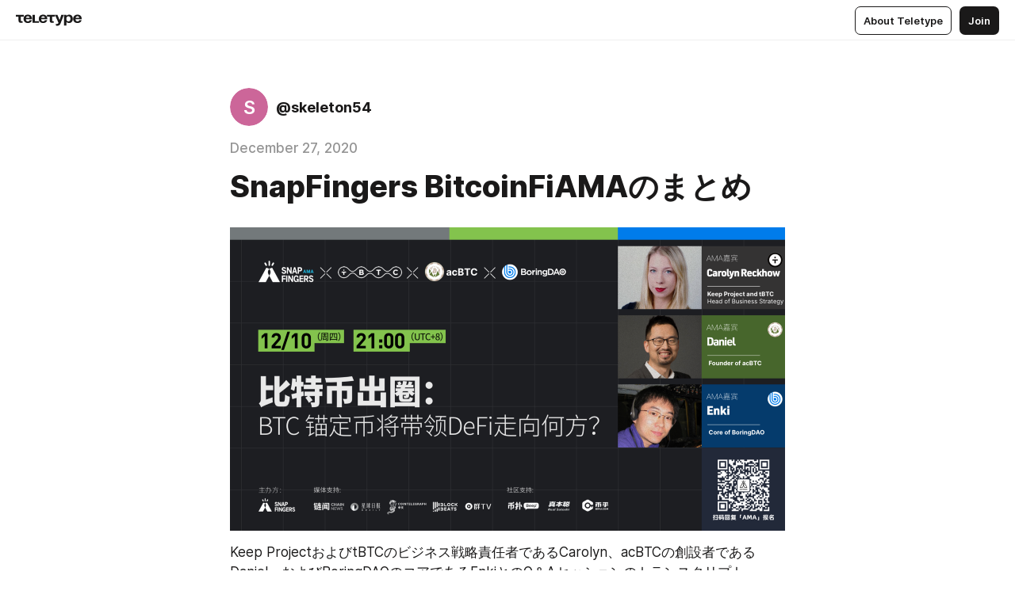

--- FILE ---
content_type: text/html
request_url: https://teletype.in/@skeleton54/pUidwXfLD
body_size: 18602
content:
<!DOCTYPE html>
<html  lang="en" data-theme="auto" data-head-attrs="lang,data-theme">

<head>
  
  <title>SnapFingers BitcoinFiAMAのまとめ — Teletype</title><meta http-equiv="content-type" content="text/html; charset=UTF-8"><meta name="viewport" content="width=device-width, initial-scale=1, user-scalable=no"><meta name="apple-mobile-web-app-capable" content="yes"><meta name="apple-mobile-web-app-status-bar-style" content="default"><meta name="theme-color" content="#FFFFFF"><meta property="og:url" content="https://teletype.in/@skeleton54/pUidwXfLD"><meta property="og:site_name" content="Teletype"><meta property="tg:site_verification" content="g7j8/rPFXfhyrq5q0QQV7EsYWv4="><meta property="fb:app_id" content="560168947526654"><meta property="fb:pages" content="124472808071141"><meta property="twitter:card" content="summary_large_image"><link rel="canonical" href="https://teletype.in/@skeleton54/pUidwXfLD"><link rel="alternate" href="https://teletype.in/@skeleton54/pUidwXfLD" hreflang="x-default"><link rel="icon" type="image/x-icon" href="/favicon.ico"><link rel="icon" type="image/svg+xml" href="https://teletype.in/static/favicon.f39059fb.svg"><link rel="apple-touch-icon" href="https://teletype.in/static/apple-touch-icon.39e27d32.png"><link rel="search" type="application/opensearchdescription+xml" title="Teletype" href="https://teletype.in/opensearch.xml"><script src="https://yandex.ru/ads/system/context.js" async></script><script type="application/javascript">window.yaContextCb = window.yaContextCb || []</script><meta name="format-detection" content="telephone=no"><meta property="og:type" content="article"><meta name="author" content="@skeleton54"><meta name="description" content="Keep ProjectおよびtBTCのビジネス戦略責任者であるCarolyn、acBTCの創設者であるDaniel、およびBoringDAOのコアであるEnkiとのQ＆Aセッションのトランスクリプト。..."><meta property="author" content="@skeleton54"><meta property="og:updated_time" content="2020-12-27T16:49:45.197Z"><meta property="og:title" content="SnapFingers BitcoinFiAMAのまとめ"><meta property="twitter:title" content="SnapFingers BitcoinFiAMAのまとめ"><meta property="og:description" content="Keep ProjectおよびtBTCのビジネス戦略責任者であるCarolyn、acBTCの創設者であるDaniel、およびBoringDAOのコアであるEnkiとのQ＆Aセッションのトランスクリプト。..."><meta property="twitter:description" content="Keep ProjectおよびtBTCのビジネス戦略責任者であるCarolyn、acBTCの創設者であるDaniel、およびBoringDAOのコアであるEnkiとのQ＆Aセッションのトランスクリプト。..."><meta property="og:image" content="https://teletype.in/files/f8/09/f809db16-b1e6-4e73-bee6-5ec47ea5d785.png"><meta property="twitter:image" content="https://teletype.in/files/f8/09/f809db16-b1e6-4e73-bee6-5ec47ea5d785.png"><meta property="og:image:type" content="image/png"><meta property="og:image:width" content="1200"><meta property="og:image:height" content="630"><meta property="article:author" content="@skeleton54"><meta property="article:author_url" content="https://teletype.in/@skeleton54"><meta property="article:published_time" content="2020-12-27T16:33:11.220Z"><meta property="article:modified_time" content="2020-12-27T16:49:45.197Z"><meta name="head:count" content="38"><script>window.__INITIAL_STATE__={"config":{"version":"4.41.13","app_version":"4.41.13-4102","build_number":4102,"app":{"name":"teletype","title":"Teletype","url":{"assets":"https:\u002F\u002Fteletype.in","media":"https:\u002F\u002Fteletype.in\u002Ffiles","site":"https:\u002F\u002Fteletype.in","api":"https:\u002F\u002Fteletype.in\u002Fapi","updater":"wss:\u002F\u002Fteletype.in\u002Fupdater","media_api":"https:\u002F\u002Fteletype.in\u002Fmedia"},"links":{"tos":"https:\u002F\u002Fjournal.teletype.in\u002Flegal","journal":"https:\u002F\u002Fjournal.teletype.in\u002F","privacy":"https:\u002F\u002Fjournal.teletype.in\u002Flegal-privacy","domains":"https:\u002F\u002Fjournal.teletype.in\u002Fdomains","features":"https:\u002F\u002Fjournal.teletype.in\u002Ffeatures","updates":"https:\u002F\u002Fjournal.teletype.in\u002F+updates","email":"mailbox@teletype.in","cloudtips":{"tos":"https:\u002F\u002Fstatic.cloudpayments.ru\u002Fdocs\u002FCloudTips\u002Fcloudtips_oferta_teletype.pdf","agreement":"https:\u002F\u002Fstatic.cloudpayments.ru\u002Fdocs\u002FCloudTips\u002Fcloudtips_agreement_teletype.pdf","policy":"https:\u002F\u002Fstatic.cloudpayments.ru\u002Fdocs\u002Fpolicy-cloudpayments.pdf"}},"service":{"metrika":"42100904","ga":"G-74SRE9LWC4","facebook_id":560168947526654,"facebook_pages":"124472808071141","facebook_redirect":"https:\u002F\u002Fteletype.in\u002F.fb-callback","google_id":"589698636327-74fehjo4inhlnkc237ulk51petqlem42.apps.googleusercontent.com","google_redirect":"https:\u002F\u002Fteletype.in\u002F.google-callback","vk_id":51923672,"vk_redirect":"https:\u002F\u002Fteletype.in\u002F.vk-callback","yandex_pay_id":"aca5092b-9bd5-4dd1-875e-0e0be05aff00","yandex_pay_env":"Production","yandex_pay_gw":"cloudpayments","yandex_pay_gw_id":null,"tg_iv":"g7j8\u002FrPFXfhyrq5q0QQV7EsYWv4=","tg_login":"TeletypeAppBot","tg_link":"https:\u002F\u002Ft.me\u002FTeletypeAppBot","twitch_id":"lxc0c8o0u0l42bo1smeno623bnlxhs","twitch_redirect":"https:\u002F\u002Fteletype.in\u002F.twitch-callback","apple_id":"in.teletype.web","apple_redirect":"https:\u002F\u002Fteletype.in\u002F.siwa","recaptcha":"6Lf-zgAVAAAAAJIxQX0tdkzpFySG2e607DdgqRF-","recaptcha_v2":"6Lfm6TEfAAAAAK_crKCAL3BUBLmdZnrsvOeTHMNj","yandes_pay_gw_id":""},"pushes":{"app_id":"9185fd40-8599-4ea3-a2e7-f4e88560970e","auto_register":false,"notify_button":false,"iframe_path":"pushes","subscribe_path":"pushes\u002Fsubscribe"},"domains":{"protocol":"http:","port":null},"articles_on_page":10,"max_users_topics":10,"max_menu_items":10,"max_user_blogs":5,"autosave_timeout":15000,"views_scrolls":null,"articles_reactions":{"default":["👍","👎"],"max_uniq":10},"comments":{"can_edit_period":300000,"autoupdate_period":15000,"max_depth":3,"compact_from":2,"thread_collapse":25,"whitelist":{"formats":["bold","italic","strike","code","link","code"],"items":["p","blockquote","pre","image","youtube","vimeo","rutube","vkvideo"]}},"media":{"accept":[{"ext":".jpg","type":"jpg","types":["image\u002Fjpeg"]},{"ext":".png","type":"png","types":["image\u002Fpng"]},{"ext":".gif","type":"gif","types":["image\u002Fgif"]}],"max_size":5242880,"max_userpic_size":1048576},"langs":{"aliases":{"ru":["ru","be","uk","ky","ab","mo","et","lv"],"en":["en"]},"default":"en"}},"data":{"ttl":{"account":60000,"blog_articles":600000,"app_settings":600000,"showcase":60000,"article":60000,"blog":5000,"search":5000,"unsplash":60000,"comments":15000,"notifications":60000,"emoji":10000000}}},"domain":null,"timezone":0,"lid":"61a7a333-b2e3-539d-b425-d6398a51eda4","url":"https:\u002F\u002Fteletype.in\u002F@skeleton54\u002FpUidwXfLD","account":{"_loading":false,"id":null,"blog_id":null,"blogs":null,"uri":null,"name":null,"userpic":null,"lang":null,"darkmode":null,"can_create_blog":null,"tfa_enabled":null,"popup_open":false,"wallet":{"loaded":false,"enabled":false,"available":false,"card":null,"balance":null,"receiver":null,"donations":{"params":{"from_date":null,"to_date":null,"blog_id":null},"total":0,"amount":0,"list":[]},"transactions":{"params":{"from_date":null,"to_date":null},"total":0,"amount":0,"list":[]},"payouts":{"params":{"from_date":null,"to_date":null},"total":0,"amount":0,"list":[]},"payout":{"open":false}}},"langs":{"lang":"en"},"app_settings":{"data":{"ad":{"params":{"article-under-text":{"id":"R-A-2565196-12","el":true,"disabled":true,"disableAdult":true,"exclude":[4102528]},"feed-article-under-text":{"id":"R-A-2565196-3","el":true},"article-floor":{"disabled":true,"type":"floorAd","platform":"touch","timeout":5000,"exclude":[4102528]},"blog-floor":{"disabled":true,"type":"floorAd","platform":"touch","timeout":5000,"exclude":[4102528]},"main-floor":{"disabled":true,"type":"floorAd","platform":"touch","timeout":10000},"blog-list":{"id":"R-A-2565196-13","el":true,"every":6,"start":1,"disableAdult":true,"exclude":[4102528]},"main-list":{"id":"R-A-2565196-14","el":true,"every":4},"main-trending-list":{"id":"R-A-2565196-14","disabled":true,"el":true,"every":4,"start":4},"main-following-list":{"id":"R-A-2565196-15","disabled":true,"el":true,"every":4,"start":4},"main-feed":{"id":"R-A-2565196-16","disabled":false,"type":"feed","el":true,"start":4,"every":0,"feedCardCount":4,"mobile":{"feedCardCount":4}},"article-feed":{"id":"R-A-2565196-17","disabled":false,"type":"feed","el":true,"feedCardCount":4,"disableAdult":true,"exclude":[4102528]},"article-above-text":{"id":"R-A-2565196-18","disabled":false,"el":true,"disableAdult":true,"exclude":[4102528]}},"exclude":[4102528]},"updater":{"enabled":true},"example_blogs":[65,71297,111029],"giphy":["https:\u002F\u002Fmedia4.giphy.com\u002Fmedia\u002Fv1.Y2lkPTU2YzQ5Mjdld2hxbXoybWQ0a2M3ZzltZmNyaHBqbjgzNnh3cWUxc3FzbXdmYnQweSZlcD12MV9naWZzX2dpZklkJmN0PWc\u002F14SAx6S02Io1ThOlOY\u002Fgiphy.gif","https:\u002F\u002Fmedia1.giphy.com\u002Fmedia\u002Fv1.Y2lkPTU2YzQ5MjdlZnhsNXJnbmF3NWV6OTN5ZXgzdTBhNHZxdDJmYWgxZHhxcnZodmphcSZlcD12MV9naWZzX2dpZklkJmN0PWc\u002FLdOyjZ7io5Msw\u002Fgiphy.gif","https:\u002F\u002Fmedia1.giphy.com\u002Fmedia\u002Fv1.Y2lkPTU2YzQ5MjdlbjF5dTN3NTM0MTdya2x6MHU0dnNza3NudGVxbWR5dGN0Ynl5OWV3YSZlcD12MV9naWZzX2dpZklkJmN0PWc\u002FlptjRBxFKCJmFoibP3\u002Fgiphy-downsized.gif","https:\u002F\u002Fmedia1.giphy.com\u002Fmedia\u002Fv1.Y2lkPTU2YzQ5MjdlenlnaGFiejF6OGpsbXNxMDh6ZzFvZzBnOHQwemtnNzBqN2lwZ2VnbyZlcD12MV9naWZzX2dpZklkJmN0PWc\u002FLCdPNT81vlv3y\u002Fgiphy-downsized.gif","https:\u002F\u002Fmedia4.giphy.com\u002Fmedia\u002Fv1.Y2lkPTU2YzQ5MjdlajJxOGZwbHJ3bHNobzgwMWNzbDA4dnNzMXZvdnd3dnk2NWx2aWtucyZlcD12MV9naWZzX2dpZklkJmN0PWc\u002FbPdI2MXEbnDUs\u002Fgiphy.gif","https:\u002F\u002Fmedia4.giphy.com\u002Fmedia\u002Fv1.Y2lkPTU2YzQ5MjdlYnp2azkzY214aHAxY211cHVhM2pqdTBkYWx6NGFpb2FvdzlqN3BkbiZlcD12MV9naWZzX2dpZklkJmN0PWc\u002FEXmE33UEtfuQo\u002Fgiphy.gif","https:\u002F\u002Fmedia4.giphy.com\u002Fmedia\u002Fv1.Y2lkPTU2YzQ5MjdlZ3ZyODd2d2s1NHlhZjR4NGIzNW45ZHBicWdrNDhxZGpwc2ZqcHlvYiZlcD12MV9naWZzX2dpZklkJmN0PWc\u002FJLELwGi2ksYTu\u002Fgiphy.gif","https:\u002F\u002Fmedia3.giphy.com\u002Fmedia\u002Fv1.Y2lkPTU2YzQ5Mjdla3plYzZ2bDR5em9xYzh2YzNyMmwwODJzNG1veGxtZGtnN3I0eTQzciZlcD12MV9naWZzX2dpZklkJmN0PWc\u002F56t3lKn4Xym0DQ2Zn7\u002Fgiphy-downsized.gif","https:\u002F\u002Fmedia3.giphy.com\u002Fmedia\u002Fv1.Y2lkPTU2YzQ5MjdlMHJzZ3d1Z3FmbjdpbGxtMXBxZ3gxM3MzaHVjaGJlcWw3cnFueXN2eCZlcD12MV9naWZzX2dpZklkJmN0PWc\u002F3Jhdg8Qro5kMo\u002Fgiphy.gif","https:\u002F\u002Fmedia1.giphy.com\u002Fmedia\u002Fv1.Y2lkPTU2YzQ5Mjdld2ptc3Y2Zng0OXViZ2c4YWVxbmprYWE3NzhzYm5pdGc2cXBnMThzYyZlcD12MV9naWZzX2dpZklkJmN0PWc\u002F3osxYamKD88c6pXdfO\u002Fgiphy.gif","https:\u002F\u002Fmedia0.giphy.com\u002Fmedia\u002Fv1.Y2lkPTU2YzQ5MjdlcXEzcGx4dHZ3Y2c1cjVkNTR6NmYxdnR1aDZ5b3p3ZWhvY2U5bXcydyZlcD12MV9naWZzX2dpZklkJmN0PWc\u002FMOMKdGBAWJDmkYtBUW\u002Fgiphy-downsized.gif"],"unsplash":[{"url":"https:\u002F\u002Fimages.unsplash.com\u002Fphoto-1472397024745-2079f3bc14ac?crop=entropy&cs=srgb&fm=jpg&ixid=M3w2MzEyfDB8MXxyYW5kb218fHx8fHx8fHwxNzY5MjIzNjAwfA&ixlib=rb-4.1.0&q=85","author":"Branislav Knappek","link":"https:\u002F\u002Funsplash.com\u002F@branci"}],"_loadTime":1769224396575},"loading":null},"articles":{"items":{"2648672":{"id":2648672,"uri":"pUidwXfLD","created_at":"2020-12-27T16:33:11.220Z","published_at":"2020-12-27T16:33:11.215Z","last_edited_at":"2020-12-27T16:49:45.197Z","title":"SnapFingers BitcoinFiAMAのまとめ","text":"\u003Cdocument\u003E\n\u003Cimage src=\"https:\u002F\u002Fteletype.in\u002Ffiles\u002F83\u002F72\u002F83726cfb-9f36-42bd-b8b3-e1a85e46510f.png\" size=\"original\" width=700 height=383 naturalWidth=700 naturalHeight=383\u003E\n\u003Ccaption\u003E\u003C\u002Fcaption\u003E\n\u003C\u002Fimage\u003E\n\u003Cp\u003EKeep ProjectおよびtBTCのビジネス戦略責任者であるCarolyn、acBTCの創設者であるDaniel、およびBoringDAOのコアであるEnkiとのQ＆Aセッションのトランスクリプト。  tBTC、acBTC、およびoBTCがビットコインをイーサリアムにもたらす方法、違いは何か、DeFiでそれらを適用する方法などをカバーしています。\nQ1\n始める前に、少し自己紹介をして、3つの短く正確な文章を使ってあなたが代表するプロジェクトを紹介していただけませんか。 ダニエル、次にキャロリン、最後のエンキから始めましょう。\n 【ダニエル|  acBTCの創設者】みなさん、こんにちは。ダニエルです。acBTCの創設者です。NUTSFinanceは起業家精神とベンチャーキャピタルのバックグラウンドを持っています。  AcBTCは、安全で使いやすく、効率的で、ビットコイン保有者に優しいDeFiソリューションを構築します。  AcBTCは、基盤となるクロスチェーンアセットを合成し、BTCのアプリケーション層の最適化された設計を追加することでこの目標を達成します。\n 【キャロリン| キーププロジェクトとtBTCの事業戦略責任者】本日はありがとうございました！ 私の名前はCarolynReckhowです。現在、暗号通貨の分野で5年以上働いています。 私はConsenSysの最初の数人のメンバーの一人で、そこでオペレーションを主導し、その後、CasaでJamesonLoppと仕事をしました。  ConsenSysとCasaの間で、私は初期のイーサリアムと、その代表的なスタートアップの1つであるビットコインの両方を体験することができました。 今日、私はベンチャースタジオThesisでビジネス戦略を主導し、KeepおよびtBTCプロジェクトの推進に大きな役割を果たしてきました。\nKeepプロジェクトは、パブリックブロックチェーンにプライベートデータを保存できるようにする分散型プロトコルです。  tBTCは、Keep上に構築された最初のアプリケーションです。 これはイーサリアム上の信頼できないビットコインブリッジであり、ビットコイン担当者がDeFiエコシステムに参加して収益を上げることを可能にします。\n 【エンキ|  BoringDAOのコア】みなさん、こんにちは。BoringDAOのエンキです。 私は博士号を取得しています。 金融で、かつて大学教授でした。  BoringDAOは、トンネルメカニズムを使用して、異なるチェーン間でトークンを移動する分散型アセットブリッジです。  oBTCは、BoringDAOによって発行されたBTCに裏打ちされたトークンです。  BORは、\u003Ca href=\"https:\u002F\u002Fapp.boringdao.com\u002Ffarm\"\u003Ehttps:\u002F\u002Fapp.boringdao.com\u002Ffarm\u003C\u002Fa\u003Eで誓約およびファームできるガバナンストークンです。\u003C\u002Fp\u003E\n\u003Cp\u003EQ2\nPegged-BTCに関する現在の問題についてのご意見をお聞かせください。 あなたたちがみんなにもたらしている解決策は何ですか？\n 【ダニエル|  acBTCの創設者】明らかな課題は、DeFiでのERC20BTCの可用性です。 まず、競争力のある分散型アプリケーションがないため、BTCの住宅ローンの効率が向上する可能性があります。これは、既存の貸付プロトコルが、質の高い担保としてBTCを利用しないマルチアセット契約であるためです。 次に、ネイティブBTCとERC20BTCの間の高い摩擦コストを削減するためのソリューションが不足しています。 今日は、Keep and BoringDAOとのクロスチェーンコストについて詳しくお話ししたいと思います。 集中型であろうと分散型であろうと、「信頼の上限」があります。 中央集権化されたスキームは発行者または住宅ローンを信頼する必要があり、中央集権化された信頼には限界があります。 住宅ローンが必要なため、住宅ローンの規模によってコインの上限が決まります。これは、分散型の信頼の上限と呼ぶことができます。 私たちの見解では、単一のクロスチェーンソリューションではクロスチェーンコストを排除できません。特に、経済モデルがクロスチェーン料金に依存している分散型クロスチェーンソリューションではそうです。 これは、COINSからエーテルの牙まで非常に軽量で低コストのチェーンを構築したい場合、基本的に金融市場はありそうもないことを意味します。 そして、金融サービスの需要を満たすという観点から、エーテルに取り残された償還の高いコストは、非常に制限されているためです。  「トラストキャップ」の見えざる手に影響されて、今日のより高速なクロスチェーンソリューションには絶対的な先発者の利点がありません。 新しい、特に分散型のソリューションには、「信頼の上限」に達するまで成長する余地がたくさんあり、主要なソリューションは、最終的に桁違いに均等に発行される可能性があります。 市場は1つの機関によって支配されていない可能性があります。  ACBTCプロジェクト自体の経済モデルは、クロスチェーンの手数料に依存せず、エコロジー全体での有益な合意を通じてクロスチェーンのコストを助成することさえできます。 ユーザーが差やコストをかけずにチェーンをより多く横断できるようになり、ビットコイン全体の流通がより解放されることが望まれます。  * acBTCのクロスチェーンプロトコルは本質的にスワップであるのに対し、イーサリアムは造語と償還であることに注意してください。 基盤となるクロスチェーンプロトコルは、コインと償還によるクロスチェーンですが、イーサリアムではスワップです。  AcBTCと基盤となるクロスチェーンプロトコルは、互いに補完し、ループします。これは美しい組み合わせです。  *基礎となるクロスチェーンプロトコルの価値には2つの部分があります。  1つは、クロスチェーンと償還の複雑な操作とコストをマーケットメーカーに任せ、一般ユーザーのクロスチェーンの時間と料金のコストを削減することです。  2つ目は、acBTCバスケットの基礎となるクロスチェーン資産、つまりacLoanと呼ばれる上記のローンについて、イーサリアム側で効率的なアプリケーションシナリオを提供することです。\n 【キャロリン| キーププロジェクトのビジネス戦略責任者とtBTC】暗号市場の総価値の約3分の2を占めるBTC保有者は、イーサリアムブロックチェーンでのDeFiやその他の収益機会への参加をますます求めています。 しかし、これまでのところ、分散化や無許可などのBitcoinerの価値観と一貫性を保ちながら、簡単かつ安全にそうする方法はありませんでした。\nそのため、ビットコインとイーサリアムの間の唯一の分散型の許可のないブリッジであるtBTCを構築しました。 チームがアクセスできるウォレットではなく、Keepテクノロジーを使用して、システム内のビットコインのキーを安全かつ分散的に保存できるようにします。 チームは決して鍵を持ってはいけません。\nユーザーがTBTCを作成したい場合、仲介者はサインオフする必要はありません。 誰でもtbtc.networkのdAppにアクセスして、次の3つの簡単な手順を実行できます。\nデポジットをリクエストする\nBTCを送信し、BTCの確認を待ちます\nBTCデポジット（SPVプルーフ付き）とミントtBTCを証明する\nデポジットをリクエストすると、舞台裏で、Keepのランダムビーコンを使用して、3人中3人の新しい署名グループの歌手がランダムに選択されます。 署名者は、悪い行動をやめさせるために150％ETHで結合されています。 署名グループはPKHハッシュ（ビットコインアドレス）を生成します。 預金者はBTCSPV証明を送信し、6ビットコインブロックの確認後、システムは預金者にTBTCを作成させます。\nユーザーにとっては非常に簡単です。TBTCが作成された後、DeFiまたはEthereumの他の場所で使用でき、TBTCをいつでもBTCに戻すことができます。\u003C\u002Fp\u003E\n\u003Cp\u003E【エンキ|  BoringDAOの中核】セキュリティと分散化が問題です。 上位3つのBTCペグトークンは、wBTC、renBTC、およびHBTCです。  wBTCとHBTCはすべて一元化されたソリューションであり、単一ノードを信頼する場合は問題ありません。  renBTCは分散化されています。 ただし、renBTCのシンギングメカニズムはこれまでのところ集中化されており、キーホルダーはGreycoreであり、Darknodeはまだ進行中です。  oBTCマルチサインキーホルダーは分散化されています。 現在3つあります。1つはHashquark、2つ目はDefiance、3つ目は今のところチームによって保持されています。 また、将来的には5名、7名などにアップグレードされ、すべての決定はコミュニティによって行われます。 セキュリティについては、ほとんどすべてのBTCペグトークンが同じ量のBTC自体でのみバックアップされるようになりました。  oBTCは、100％マルチサインで保護されたBTCだけでなく、契約レイヤー資産の50％以上も戻ってきました。 さらに、Coverとのコラボレーションが完了したばかりで、すべてのアセットが「カバー」されています。 ついに、BoringDAOは保険プールの設計をしました。 ミンティング料金の一部は保険として使用されます。\nQ3\nあなたが代表するプロジェクトのセキュリティを指定していただけますか？ システムはどのようにしてユーザーのBTCとPegged-BTCを保護できますか？\n 【ダニエル|  acBTCの創設者】私たちの調査によると、BTC保有者にとって、どのクロスチェーンメカ​​ニズムが特定の認知コストと単一のリスク問題を持っていると信じるかを選択することは、どのスキームを選択しても、次の可能性があることを意味します 資産の損失、または安全第一の設計のスキームの発行制限によって制限されます。  acBTCの場合、リスクを分散し、単一の資産の汚染のリスクを回避するために、一連のメカニズムを通じて競争力のあるビットコインアンカーコインと特定のコンセンサスを組み合わせた後、より最適化されたスキームが形成されます。  「将来、ボトムチェーンソリューション全体で多くの並行通貨が存在する」という前進の主流が正しい場合、この仮説は正しいです。これに基づくacBTCは、組み合わせを除いて、将来の生態系開発の条件下で一定の規模に達しました。  、ユーザーが問題のリスクに関するチェーンソリューション全体で一種のCOINSによって一部またはすべてを共有できるようにすることを計画しており、市場自体が独占的でない限り、このアイデアは可能です。 特に、現在、acBTCのBASKETはWBTCとrenBTCをサポートしており、ERC20BTCをさらにサポートする予定です。 バスケットに資産を追加する必要があるため、4つの候補資産の安全な有利子アプリケーションを開発しており、対応する資産の残高をacBTCシステムに予約しています。 同時に、acBTCコミュニティは候補資産に関するコンセンサスを構築し始めました。 これらには、tBTCとoBTCが含まれます。これらは、私たちの意見では、現在の安全設計の優先事項を表しています。 このイベントを企画していただきありがとうございます。acBTCをKeepand Boring DAOに紹介する機会があり、近い将来、BTCDeFiエコロジーで協力する機会が得られることを願っています。\n 【キャロリン|  Keep ProjectおよびtBTCのビジネス戦略責任者】他のトークン化されたBTCプロジェクトと比較して、tBTCは分散化され、検閲に耐性があり、実績のある暗号（Binanceなどで使用されるECDSA）を使用し、オープンソースで3回監査されます。\nセキュリティの専門家は、100％安全であると主張するプロジェクトに懐疑的である必要があります。 私が保証できるのは、最高水準のセキュリティのベストプラクティスを順守していること、そして非常に強力でセキュリティに重点を置いたエンジニアリングチームがいることです。  tBTCは、実際にはConsenSys、Trail of Bits、およびビットコイン固有の監査によって3回監査されています。 その資金はNexusMutualからも保護されています。 最後に、tBTCプロジェクトは常に完全にオープンソースでした。つまり、コミュニティは安全性の観点から誰かの言葉を受け入れる必要はありません。プロジェクト全体を自分で見て、自分で決定することができます。\n 【エンキ|  BoringDAOのコア】さて、前の質問でセキュリティの問題をかなり明確に説明したと思います。\nQ4\nさて、上記の共有に感謝します。 次の質問、BitcoinFiで何を読んでいますか？  BitcoinFiとDeFiの組み合わせについてどう思いますか？\u003C\u002Fp\u003E\n\u003Cp\u003E【エンキ|  BoringDAOの中核】セキュリティと分散化が問題です。 上位3つのBTCペグトークンは、wBTC、renBTC、およびHBTCです。  wBTCとHBTCはすべて一元化されたソリューションであり、単一ノードを信頼する場合は問題ありません。  renBTCは分散化されています。 ただし、renBTCのシンギングメカニズムはこれまでのところ集中化されており、キーホルダーはGreycoreであり、Darknodeはまだ進行中です。  oBTCマルチサインキーホルダーは分散化されています。 現在3つあります。1つはHashquark、2つ目はDefiance、3つ目は今のところチームによって保持されています。 また、将来的には5名、7名などにアップグレードされ、すべての決定はコミュニティによって行われます。 セキュリティについては、ほとんどすべてのBTCペグトークンが同じ量のBTC自体でのみバックアップされるようになりました。  oBTCは、100％マルチサインで保護されたBTCだけでなく、契約レイヤー資産の50％以上も戻ってきました。 さらに、Coverとのコラボレーションが完了したばかりで、すべてのアセットが「カバー」されています。 ついに、BoringDAOは保険プールの設計をしました。 ミンティング料金の一部は保険として使用されます。\nQ3\nあなたが代表するプロジェクトのセキュリティを指定していただけますか？ システムはどのようにしてユーザーのBTCとPegged-BTCを保護できますか？\n 【ダニエル|  acBTCの創設者】私たちの調査によると、BTC保有者にとって、どのクロスチェーンメカ​​ニズムが特定の認知コストと単一のリスク問題を持っていると信じるかを選択することは、どのスキームを選択しても、次の可能性があることを意味します 資産の損失、または安全第一の設計のスキームの発行制限によって制限されます。  acBTCの場合、リスクを分散し、単一の資産の汚染のリスクを回避するために、一連のメカニズムを通じて競争力のあるビットコインアンカーコインと特定のコンセンサスを組み合わせた後、より最適化されたスキームが形成されます。  「将来、ボトムチェーンソリューション全体で多くの並行通貨が存在する」という前進の主流が正しい場合、この仮説は正しいです。これに基づくacBTCは、組み合わせを除いて、将来の生態系開発の条件下で一定の規模に達しました。  、ユーザーが問題のリスクに関するチェーンソリューション全体で一種のCOINSによって一部またはすべてを共有できるようにすることを計画しており、市場自体が独占的でない限り、このアイデアは可能です。 特に、現在、acBTCのBASKETはWBTCとrenBTCをサポートしており、ERC20BTCをさらにサポートする予定です。 バスケットに資産を追加する必要があるため、4つの候補資産の安全な有利子アプリケーションを開発しており、対応する資産の残高をacBTCシステムに予約しています。 同時に、acBTCコミュニティは候補資産に関するコンセンサスを構築し始めました。 これらには、tBTCとoBTCが含まれます。これらは、私たちの意見では、現在の安全設計の優先事項を表しています。 このイベントを企画していただきありがとうございます。acBTCをKeepand Boring DAOに紹介する機会があり、近い将来、BTCDeFiエコロジーで協力する機会が得られることを願っています。\n 【キャロリン|  Keep ProjectおよびtBTCのビジネス戦略責任者】他のトークン化されたBTCプロジェクトと比較して、tBTCは分散化され、検閲に耐性があり、実績のある暗号（Binanceなどで使用されるECDSA）を使用し、オープンソースで3回監査されます。\nセキュリティの専門家は、100％安全であると主張するプロジェクトに懐疑的である必要があります。 私が保証できるのは、最高水準のセキュリティのベストプラクティスを順守していること、そして非常に強力でセキュリティに重点を置いたエンジニアリングチームがいることです。  tBTCは、実際にはConsenSys、Trail of Bits、およびビットコイン固有の監査によって3回監査されています。 その資金はNexusMutualからも保護されています。 最後に、tBTCプロジェクトは常に完全にオープンソースでした。つまり、コミュニティは安全性の観点から誰かの言葉を受け入れる必要はありません。プロジェクト全体を自分で見て、自分で決定することができます。\n 【エンキ|  BoringDAOのコア】さて、前の質問でセキュリティの問題をかなり明確に説明したと思います。\nQ4\nさて、上記の共有に感謝します。 次の質問、BitcoinFiで何を読んでいますか？  BitcoinFiとDeFiの組み合わせについてどう思いますか？\u003C\u002Fp\u003E\n\u003Cp\u003E【キャロリン| キーププロジェクトとtBTCのビジネス戦略の責任者】ビットコインは依然として暗号通貨の最大の時価総額であるため、ペグされたBTCプロジェクトは非常に重要です。  BitcoinFiが軌道に乗るのを見るのはとても興奮しています。 イーサリアムのみのDeFiは、コンセプトの周りにどれだけの需要と開発者の活動があるかを示していますが、暗号空間はまだ信じられないほど新しいです。  BitcoinFiとEthereumDeFiの両方が繁栄するのに十分な余地があり、それぞれの成功は暗号空間全体に利益をもたらします。\nビットコインとビットコインのユーザーをDeFiに引き込む方法は、ビットコインの元の値を維持することであると信じています。 業界におけるBTCの重要性のため、成功するソリューションはビットコイン業者にアピールし、共感する必要があります。  tBTCは許可がなく、分散化されています。仲介者がサインオフする必要はありません。 それがビットコインの値と一致していない場合、私は何であるかわかりません。\n 【エンキ|  BoringDAOのコア】それはとても良い質問です。今日は本当に話したいと思います。 今日のプロジェクトは、Defi属性とBTCfi属性の両方を持つプロジェクトです。 私の意見では、BTCアンカーのDefi属性は、BTCを有利子資産に変えるための取り決めの1つにすぎず、1つだけではありません。 従来の金融機関が徐々に参入することで、将来的には一元化されたBTCの利息獲得ソリューションがあると私は信じています。 デフィの波がいつまで続くかはわかりませんが、ビットコインは人間の発達に大きな影響を与え、その影響はますます大きくなると思います。  2009年1月3日に中本聡がフィンランドの小さなサーバーに最初のビットコインを送信してから11年が経ちました。では、なぜ米国のグレイスケールやマイクロストラテジーなどの従来の金融機関が今年ビットコインを大量に割り当てることを選択したのでしょうか。 実際、今年は業界に影響を与える非常に多くのゲームチェンジャーイベントが発生しました。 機関投資家の保有に加えて、ビットコインに対するペイパルのサポートがあります。 何故ですか？ 今年の発生のため。 流行は在宅勤務の習慣をもたらし、ズームのようなものの普及を促進しました。 エピデミックが経済に与える影響に対処するために、すべての国の政府が大量の水を放出することを選択し、世界経済の中心地としての米国が無制限の量の水を放出することを選択しました。 従来のすべての金融資産の価値が大幅に低下したため、GrayscaleやMicrostrategyなどの機関はビットコインの割り当てを選択する必要がありました。 従来の金融機関が徐々に参入することで、ビットコインは徐々に多くの金融機関の目に入るようになると思います。 その後、BTCfi周辺のDefiには2番目の春があるかもしれません。\u003C\u002Fp\u003E\n\u003Cp\u003EQ5\nトークンエコノミーと、あなたが代表するプロジェクトのロードマップについて教えていただけますか？\n 【ダニエル|  acBTCの創設者】わかりました、acBTCガバナンストークン、ACスクリプトエコノミーについて詳しく説明します：https：\u002F\u002F docs。  AcBTC。  Fi \u002F token —経済学（\u003Ca href=\"https:\u002F\u002Fdocs.acbtc.fi\u002Ftoken-economics\"\u003Ehttps:\u002F\u002Fdocs.acbtc.fi\u002Ftoken-economics\u003C\u002Fa\u003E）、主なポイントは主に3つの側面があると言いました：1）合計2,100万、5\u002F7の所有権インセンティブ、流動性、コミュニティ2 \u002F  7所有権開発DAO（NUTSファイナンスを含む「若者」マグ）、毎週の生成と配布。  2）トークンのリリース計画は4つのステージに分かれています。コールドスタートステージのステージ0の最後の週です。 スクリップリリース計画の次の3つのフェーズは、開発マイルストーンに関連付けられており、積み重ねることができます。 目標は、製品、コミュニティ、モビリティを調整して最大の効率を達成することです。  3）通常のガバナンスと価値の獲得に加えて、ACの価値は、特別なローン収益によるクロスチェーンコストの助成など、内部契約間の価値移転の機能も担っています。 一言で言えば、ACの経済モデルは非常に興味深いものです。 勉強へようこそ、フィードバックをお寄せください！ プロジェクトのロードマップ：ステージ1（来週から開始）は、利息の獲得と借入に焦点を当てています。 ステージ2のエントリーマークは、xcSwap（ロスレスクロスチェーン受け入れ）の開始です。 ステージ3のエントリーマークは、acUSD（acBTC単一資産住宅ローン安定化通貨）の発売です。 ステージ1後のロードマップは、基本的にTHE DAOを開発するための現在の提案であり、ステージ1のコミュニティガバナンスが安定した後、コミュニティが最終決定を下すことが期待されます。\n 【キャロリン|  Keep ProjectとtBTCのビジネス戦略責任者】KEEPトークンは、tBTCのミンティングと償還を強化します。  KEEPは、Keepネットワークが分散化された許可のないtBTCを維持できるようにする作業トークンです。  tBTCの使用量が多いほど、KEEPトークンを必要とするKeepネットワークの使用量が多くなります。  Keepには固定のトークン供給があり、トークンの20％がパブリックステークドロップで配布されています。\nKeepとtBTCエコシステムに参加し、tBTCのETHを結合することでKEEPを獲得できます。 最大200％のAPYを示すステーキング報酬を獲得する方法に関する情報をリリースしました。 あなたはここで詳細を読むことができます：https：\u002F\u002Fbihu.com\u002Farticle\u002F1543485478\ntBTC（およびKEEP）は現在Krakenにリストされており、Uniswapなどの主要なDEXでサポートされており、アジアの取引所を含む他の主要なグローバル取引所とのデューデリジェンスプロセスにあります。  tBTCはCurve.Fiおよびその他のDeFiプロトコルにも対応しており、MakerDAOのMCD、Aave、Compoundなどのプラットフォームにまもなく統合される予定です。\n 【エンキ|  BoringDAOのコア】もちろんです。  BORは、ほぼすべてのDefiWebサイトに掲載されています。 これは私たちのCoinGeckoページです：https：\u002F\u002Fwww.coingecko.com\u002Fen\u002Fcoins\u002Fboringdao。 そしてこれはDeBankのoBTCページです：https：\u002F\u002Fdebank.com\u002Fprojects\u002Fobtc。 大きなクジラを対象とした採掘の場合、小さなプレーヤーにとっては農業と誓約は間違いなく美しいものです。  BoringDAOに参加するには3つの方法があります。\n [ミンティングファーム]ビットコイン保有者はBTCをミントしてoBTCとBORトークンを取得できます。  oBTCは、他のDefiプロジェクトに参加したり、BoringFarmで農業を行ったりするために使用できます。\n 【ボーリングファーム】ユーザーはBORをBoringDAOトンネルに誓約し、ミンティング料金としてBTCを、バーン料金としてBORを獲得することができます。 実際、これはすべてのDeFiエコシステムでBTCを獲得する数少ない方法の1つです。\n [衛星都市] DAI、USDC、WETH、USDT、YFI、YFII、LINK、NEST、BANDの所有者は、これらのトークンを使用して衛星都市でBORをファームできます。 現在のAPYは約30％〜40％です。 言及する価値のあることの1つは、これらのプールに永続的な損失がないことです。\n上記のスマートコントラクトはすべて、Peckshieldによるセキュリティ監査に合格しています。\u003C\u002Fp\u003E\n\u003Cp\u003EQ6\nよし！ 私の側からの最後の質問ですが、あなた方一人一人が現在のBTCユーザーに1つの見積もりを送ることができますか？\n 【ダニエル|  acBTCの創設者】DeFiを受け入れよう！ それはあなたのBTCの価値を高めるからです！\n 【キャロリン|  Keep ProjectとtBTCのビジネス戦略責任者】tBTCは本当に許可がなく、分散化されています。DeFiでビットコインを獲得するために仲介業者がサインオフする必要はありません。 それがビットコインの値と一致していない場合、私は何であるかわかりません。\n 【エンキ|  BoringDAOのコア】oBTCのミント、誓約、またはBORのファームへようこそ！\nこのAMAに参加し、acBTC、tBTC、およびBoringDAOに関する多くの洞察を共有していただきありがとうございます。 この場をお借りして、改めて講演者の皆様に感謝申し上げます。 あなたの答えはすべて本当に有益です。\nでそれらについてもっと学び、フォローしてください！\n\nBoringDAO(\u003Ca href=\"https:\u002F\u002Fboringdao.com\u002F\"\u003Ehttps:\u002F\u002Fboringdao.com\u002F\u003C\u002Fa\u003E)\n- tBTC(\u003Ca href=\"https:\u002F\u002Ftbtc.network\u002F\"\u003Ehttps:\u002F\u002Ftbtc.network\u002F\u003C\u002Fa\u003E)\n- acBTC(\u003Ca href=\"https:\u002F\u002Facbtc.fi\u002F\"\u003Ehttps:\u002F\u002Facbtc.fi\u002F\u003C\u002Fa\u003E)\u003C\u002Fp\u003E\n\u003Cp\u003E\nDiscord:     \u003Ca href=\"https:\u002F\u002Fdiscord.gg\u002FUpRhpV6wBK\" unwrapped-href=\"https:\u002F\u002Fdiscord.com\u002Finvite\u002FUpRhpV6wBK\"\u003Ehttps:\u002F\u002Fdiscord.gg\u002FUpRhpV6wBK\u003C\u002Fa\u003E\nDiscord: \u003Ca href=\"https:\u002F\u002Fdiscord.gg\u002FcE3gyB7HyE\" unwrapped-href=\"https:\u002F\u002Fdiscord.com\u002Finvite\u002FcE3gyB7HyE\"\u003Ehttps:\u002F\u002Fdiscord.gg\u002FcE3gyB7HyE\u003C\u002Fa\u003E\u003C\u002Fp\u003E\n\u003C\u002Fdocument\u003E","cut_text":"Keep ProjectおよびtBTCのビジネス戦略責任者であるCarolyn、acBTCの創設者であるDaniel、およびBoringDAOのコアであるEnkiとのQ＆Aセッションのトランスクリプト。 tBTC、acBTC、およびoBTCがビットコインをイーサリアムにもたらす方法、違いは何か、DeFiでそれらを適用する方法などをカバーしています。 Q1 始める前に、少し自己紹介をして、3つの短く正確な文章を使ってあなたが代表するプロジェクトを紹介していただけませんか。 ダニエル、次にキャロリン、最後のエンキから始めましょう。 【ダニエル| acBTCの創設者】みなさん、こんにちは。ダニエルです。acBTCの創設者です。NUTSFinanceは起業家精神とベンチャーキャピタルのバックグラウンドを持っています。 AcBTCは、安全で使いやすく、効率的で、ビットコイン保有者に優しいDeFiソリューションを構築します。 AcBTCは、基盤となるクロスチェーンアセットを合成し、BTCのアプリケーション層の最適化された設計を追加することでこの目標を達成します。 【キャロリン| キーププロジェクトとtBTCの事業戦略責任者】本日はありがとうございました！ 私の名前はCarolynReckhowです。現在、暗号通貨の分野で5年以上働いています。 私はConsenSysの最初の数人のメンバーの一人で、そこでオペレーションを主導し、その後、CasaでJamesonLoppと仕事をしました。 ConsenSysとCasaの間で、私は初期のイーサリアムと、その代表的なスタートアップの1つであるビットコインの両方を体験することができました。...","cut_image":"https:\u002F\u002Fteletype.in\u002Ffiles\u002F83\u002F72\u002F83726cfb-9f36-42bd-b8b3-e1a85e46510f.png","cut_article_id":null,"sharing_title":null,"sharing_text":"Keep ProjectおよびtBTCのビジネス戦略責任者であるCarolyn、acBTCの創設者であるDaniel、およびBoringDAOのコアであるEnkiとのQ＆Aセッションのトランスクリプト。...","sharing_image":"https:\u002F\u002Fteletype.in\u002Ffiles\u002Ff8\u002F09\u002Ff809db16-b1e6-4e73-bee6-5ec47ea5d785.png","sharing_type":"image","comments_enabled":true,"reactions_enabled":true,"subscriptions_enabled":true,"donations_disabled":null,"reposts_enabled":true,"related_enabled":true,"sharing_enabled":true,"is_post":false,"visibility":"all","allow_indexing":true,"adult":false,"heading_style":{},"views":null,"comments":0,"reactions":0,"reposts":0,"author_id":509283,"creator_id":509283,"author":{"id":509283,"uri":"skeleton54","domain":null,"domain_https":false,"name":null,"userpic":null,"list_style":null,"verified":false,"comments_enabled":true,"reactions_enabled":true,"reposts_enabled":true,"related_enabled":true,"show_teammates":true},"creator":{"id":509283,"uri":"skeleton54","domain":null,"domain_https":false,"name":null,"userpic":null,"verified":false},"topics":null,"articles_mentions":[],"_loadTime":1769224396588}},"loading":false,"related":{},"donations":{"article_id":null,"data":null,"_loadTime":0}},"error":null,"defer":null,"inited":false,"user_ga":null,"user_ym":null,"dom":{"screens":{"medium":false,"tablet":false,"mobile":false},"darkmode":false,"is_safari":false},"feed":{"following":[],"trending":[],"trending_widget":[],"featured_blogs":[]},"articles_reactions":{"items":{},"loading":false},"articles_reposts":{"items":[]},"comments":{"loading":false,"items":{},"info":{}},"blogs":{"items":[],"blocked_teammates":[],"blocked_users":[],"subscribed_users":{"blog_id":null,"total":0,"list":[]},"subscriptions_users":{"blog_id":null,"total":0,"list":[]},"donations":{"blog_id":null,"stats":null,"data":null,"_loadTime":0},"settings":{"items":[],"suggests":{"teammates":[],"topics":[]},"tfa_list":[],"settings":{"open":false,"blog_id":null,"section":null},"new_blog":{"open":false}}},"blog_articles":{"loading":false,"items":{}},"search":{"loading":{"search":false,"suggest":false},"search":{"query":"","blog_id":null,"articles":[],"blogs":[],"offset":{"blogs":0,"articles":0},"total":{"blogs":0,"articles":0}},"suggest":[]},"drafts":{"items":[]},"imports":{"items":[],"loading":false},"emojis":{"data":[],"loading":null,"loadTime":0,"query":""},"varlamov":{"footer":[],"trending":[],"youtube":[],"socials":{},"about":{},"editorial":{},"banners":null,"donations":null,"_full":null,"_loaded":false,"_loadTime":0}};window.__PUBLIC_PATH__='https://teletype.in/';</script><link rel="modulepreload" crossorigin href="https://teletype.in/static/Article.c8d8b299.js"><link rel="stylesheet" href="https://teletype.in/static/Article.3e027f09.css"><link rel="modulepreload" crossorigin href="https://teletype.in/static/AD.9a634925.js"><link rel="stylesheet" href="https://teletype.in/static/AD.9ea140df.css"><link rel="modulepreload" crossorigin href="https://teletype.in/static/meta.d9ace638.js"><link rel="stylesheet" href="https://teletype.in/static/meta.d702ecc6.css"><link rel="modulepreload" crossorigin href="https://teletype.in/static/preloader.b86f9c9c.js"><link rel="stylesheet" href="https://teletype.in/static/preloader.0c891e69.css"><link rel="modulepreload" crossorigin href="https://teletype.in/static/ArticleCard.5f47752f.js"><link rel="stylesheet" href="https://teletype.in/static/ArticleCard.d179f8e6.css">
  <script type="module" crossorigin src="https://teletype.in/static/index.840c5e98.js"></script>
  <link rel="stylesheet" href="https://teletype.in/static/index.d1a8877c.css">
</head>

<body  class="" style="" data-head-attrs="class,style"><div id="app" style=""><div class="layout" data-v-21f40ab0><div class="menu" data-v-21f40ab0 data-v-658d3930><div class="menu__backdrop" data-v-658d3930></div><div class="menu__content" style="" data-v-658d3930><div class="menu__item" data-v-658d3930><a href="https://teletype.in/" class="menu__logo_image" data-v-658d3930><!--[--><svg xmlns="http://www.w3.org/2000/svg" width="84" height="16" fill="currentColor" viewBox="0 0 84 16" data-v-658d3930><path d="M0 1.288v2.11h3.368v5.18c0 2.302 1.368 2.782 3.367 2.782 1.263 0 1.79-.192 1.79-.192V9.153s-.316.096-.948.096c-.947 0-1.263-.288-1.263-1.15V3.397h3.579v-2.11H0Zm9.674 4.988c0 2.916 1.789 5.275 5.472 5.275 4.526 0 5.157-3.549 5.157-3.549h-2.947s-.315 1.535-2.104 1.535c-1.768 0-2.484-1.151-2.61-2.686h7.745s.021-.345.021-.575C20.408 3.36 18.746 1 15.146 1c-3.599 0-5.472 2.36-5.472 5.276Zm5.472-3.262c1.453 0 2.042.883 2.232 2.11h-4.652c.252-1.227.968-2.11 2.42-2.11Zm14.098 6.139h-5.367V1.288H20.93v9.976h8.314v-2.11Zm-.33-2.877c0 2.916 1.789 5.275 5.472 5.275 4.526 0 5.157-3.549 5.157-3.549h-2.947s-.315 1.535-2.104 1.535c-1.768 0-2.484-1.151-2.61-2.686h7.745s.021-.345.021-.575C39.648 3.36 37.986 1 34.386 1c-3.599 0-5.472 2.36-5.472 5.276Zm5.472-3.262c1.453 0 2.042.883 2.231 2.11h-4.651c.252-1.227.968-2.11 2.42-2.11Zm4.937-1.726v2.11h3.367v5.18c0 2.302 1.369 2.782 3.368 2.782 1.263 0 1.79-.192 1.79-.192V9.153s-.316.096-.948.096c-.947 0-1.263-.288-1.263-1.15V3.397h3.578v-2.11h-9.892Zm21.153 0H57.32l-2.168 6.58-2.673-6.58H49.32l4.42 9.976c-.421.92-.842 1.438-1.895 1.438a5.269 5.269 0 0 1-1.368-.191v2.206s.842.287 1.895.287c2.21 0 3.346-1.17 4.21-3.453l3.893-10.263Zm.312 13.429h2.947v-4.509h.105s.947 1.343 3.262 1.343c3.157 0 4.736-2.494 4.736-5.275C71.838 3.494 70.259 1 67.102 1c-2.42 0-3.368 1.63-3.368 1.63h-.105V1.289h-2.841v13.429Zm2.841-8.441c0-1.804.842-3.262 2.631-3.262 1.79 0 2.631 1.458 2.631 3.262 0 1.803-.842 3.261-2.63 3.261-1.79 0-2.632-1.458-2.632-3.261Zm8.637 0c0 2.916 1.789 5.275 5.472 5.275 4.525 0 5.157-3.549 5.157-3.549h-2.947s-.316 1.535-2.105 1.535c-1.768 0-2.483-1.151-2.61-2.686h7.746S83 6.506 83 6.276C83 3.36 81.337 1 77.738 1c-3.6 0-5.472 2.36-5.472 5.276Zm5.472-3.262c1.452 0 2.042.883 2.231 2.11h-4.651c.252-1.227.968-2.11 2.42-2.11Z"></path></svg><!--]--></a></div><div class="menu__split" data-v-658d3930></div><div class="menu__item" data-v-658d3930><!--[--><!----><div class="menu__buttons" data-v-658d3930><!--[--><!--]--><a href="https://teletype.in/about" class="button m_display_inline" data-v-658d3930 data-v-278085c1><!--[--><div class="button__content" data-v-278085c1><!--[--><!----><!--[--><span class="button__text" data-v-278085c1>About Teletype</span><!--]--><!----><!--]--></div><!----><!----><!--]--></a><a href="https://teletype.in/login?redir=/@skeleton54/pUidwXfLD" class="button m_type_filled m_display_inline" type="filled" data-v-658d3930 data-v-278085c1><!--[--><div class="button__content" data-v-278085c1><!--[--><!----><!--[--><span class="button__text" data-v-278085c1>Join</span><!--]--><!----><!--]--></div><!----><!----><!--]--></a><!----><!--[--><!--]--><!----><!----><!--[--><!--]--></div><!--]--></div></div><!----></div><div class="layout__content m_main article" data-v-21f40ab0><div class="article__container m_main" itemscope itemtype="http://schema.org/Article" data-v-21f40ab0><div class="article__section" data-v-21f40ab0><div id="bnr-article-above-text-0" data-index="0" class="bnr article__banner" style="" data-v-21f40ab0 data-v-7789da1a><!----></div></div><header class="article__header" data-v-21f40ab0><div class="article__status" data-v-21f40ab0><!----><!----></div><div class="article__author" data-v-21f40ab0><a href="https://teletype.in/@skeleton54" class="article__author_link" data-v-21f40ab0><!--[--><div class="userpic m_size_auto article__author_userpic" data-v-21f40ab0 data-v-42729300><svg class="userpic__pic m_abbr" viewBox="0 0 40 40" style="background-color:hsl(330.0608752835379, 50%, var(--autocolor-lightness, 60%));" data-v-42729300><text x="20" y="20" line-height="20" dominant-baseline="central" text-anchor="middle" data-v-42729300>S</text></svg></div><div class="article__author_content" data-v-21f40ab0><div class="article__author_name" data-v-21f40ab0><span class="article__author_name_value" data-v-21f40ab0>@skeleton54</span><!----></div><!----></div><!--]--></a><div class="article__author_actions" data-v-21f40ab0><!----><!----></div></div><div class="article__badges" data-v-21f40ab0><!----><div class="article__badges_item" data-v-21f40ab0>December 27, 2020</div></div><h1 class="article__header_title" itemprop="headline" data-v-21f40ab0>SnapFingers BitcoinFiAMAのまとめ</h1></header><article class="article__content text" itemprop="articleBody" data-v-21f40ab0><!--[--><figure class="m_original" itemscope itemtype="http://schema.org/ImageObject" data-node-id="1"><!----><!--[--><!--]--><div class="wrap"><!----><!--[--><noscript><img src="https://teletype.in/files/83/72/83726cfb-9f36-42bd-b8b3-e1a85e46510f.png" itemprop="contentUrl"></noscript><svg class="spacer" version="1.1" width="700" viewbox="0 0 700 383"></svg><!--]--><div class="loader"><div class="preloader m_central" data-v-1591c7b2><svg xmlns="http://www.w3.org/2000/svg" width="32" height="32" fill="currentColor" viewBox="0 0 32 32" class="icon" data-icon="preloader" data-v-1591c7b2 data-v-e1294fc0><path fill-rule="evenodd" d="M7.5 16a8.5 8.5 0 0111.156-8.077.5.5 0 11-.312.95A7.5 7.5 0 1023.5 16a.5.5 0 011 0 8.5 8.5 0 01-17 0z" clip-rule="evenodd"></path></svg></div></div></div><!--[--><!--[--><!----><!--]--><!--]--></figure><p data-node-id="3"><!----><!--[--><!--]--><!--[-->Keep ProjectおよびtBTCのビジネス戦略責任者であるCarolyn、acBTCの創設者であるDaniel、およびBoringDAOのコアであるEnkiとのQ＆Aセッションのトランスクリプト。  tBTC、acBTC、およびoBTCがビットコインをイーサリアムにもたらす方法、違いは何か、DeFiでそれらを適用する方法などをカバーしています。<br>Q1<br>始める前に、少し自己紹介をして、3つの短く正確な文章を使ってあなたが代表するプロジェクトを紹介していただけませんか。 ダニエル、次にキャロリン、最後のエンキから始めましょう。<br> 【ダニエル|  acBTCの創設者】みなさん、こんにちは。ダニエルです。acBTCの創設者です。NUTSFinanceは起業家精神とベンチャーキャピタルのバックグラウンドを持っています。  AcBTCは、安全で使いやすく、効率的で、ビットコイン保有者に優しいDeFiソリューションを構築します。  AcBTCは、基盤となるクロスチェーンアセットを合成し、BTCのアプリケーション層の最適化された設計を追加することでこの目標を達成します。<br> 【キャロリン| キーププロジェクトとtBTCの事業戦略責任者】本日はありがとうございました！ 私の名前はCarolynReckhowです。現在、暗号通貨の分野で5年以上働いています。 私はConsenSysの最初の数人のメンバーの一人で、そこでオペレーションを主導し、その後、CasaでJamesonLoppと仕事をしました。  ConsenSysとCasaの間で、私は初期のイーサリアムと、その代表的なスタートアップの1つであるビットコインの両方を体験することができました。 今日、私はベンチャースタジオThesisでビジネス戦略を主導し、KeepおよびtBTCプロジェクトの推進に大きな役割を果たしてきました。<br>Keepプロジェクトは、パブリックブロックチェーンにプライベートデータを保存できるようにする分散型プロトコルです。  tBTCは、Keep上に構築された最初のアプリケーションです。 これはイーサリアム上の信頼できないビットコインブリッジであり、ビットコイン担当者がDeFiエコシステムに参加して収益を上げることを可能にします。<br> 【エンキ|  BoringDAOのコア】みなさん、こんにちは。BoringDAOのエンキです。 私は博士号を取得しています。 金融で、かつて大学教授でした。  BoringDAOは、トンネルメカニズムを使用して、異なるチェーン間でトークンを移動する分散型アセットブリッジです。  oBTCは、BoringDAOによって発行されたBTCに裏打ちされたトークンです。  BORは、<a href="https://app.boringdao.com/farm" target="_blank" data-node-id="4"><!--[-->https://app.boringdao.com/farm<!--]--></a>で誓約およびファームできるガバナンストークンです。<!--]--></p><p data-node-id="5"><!----><!--[--><!--]--><!--[-->Q2<br>Pegged-BTCに関する現在の問題についてのご意見をお聞かせください。 あなたたちがみんなにもたらしている解決策は何ですか？<br> 【ダニエル|  acBTCの創設者】明らかな課題は、DeFiでのERC20BTCの可用性です。 まず、競争力のある分散型アプリケーションがないため、BTCの住宅ローンの効率が向上する可能性があります。これは、既存の貸付プロトコルが、質の高い担保としてBTCを利用しないマルチアセット契約であるためです。 次に、ネイティブBTCとERC20BTCの間の高い摩擦コストを削減するためのソリューションが不足しています。 今日は、Keep and BoringDAOとのクロスチェーンコストについて詳しくお話ししたいと思います。 集中型であろうと分散型であろうと、「信頼の上限」があります。 中央集権化されたスキームは発行者または住宅ローンを信頼する必要があり、中央集権化された信頼には限界があります。 住宅ローンが必要なため、住宅ローンの規模によってコインの上限が決まります。これは、分散型の信頼の上限と呼ぶことができます。 私たちの見解では、単一のクロスチェーンソリューションではクロスチェーンコストを排除できません。特に、経済モデルがクロスチェーン料金に依存している分散型クロスチェーンソリューションではそうです。 これは、COINSからエーテルの牙まで非常に軽量で低コストのチェーンを構築したい場合、基本的に金融市場はありそうもないことを意味します。 そして、金融サービスの需要を満たすという観点から、エーテルに取り残された償還の高いコストは、非常に制限されているためです。  「トラストキャップ」の見えざる手に影響されて、今日のより高速なクロスチェーンソリューションには絶対的な先発者の利点がありません。 新しい、特に分散型のソリューションには、「信頼の上限」に達するまで成長する余地がたくさんあり、主要なソリューションは、最終的に桁違いに均等に発行される可能性があります。 市場は1つの機関によって支配されていない可能性があります。  ACBTCプロジェクト自体の経済モデルは、クロスチェーンの手数料に依存せず、エコロジー全体での有益な合意を通じてクロスチェーンのコストを助成することさえできます。 ユーザーが差やコストをかけずにチェーンをより多く横断できるようになり、ビットコイン全体の流通がより解放されることが望まれます。  * acBTCのクロスチェーンプロトコルは本質的にスワップであるのに対し、イーサリアムは造語と償還であることに注意してください。 基盤となるクロスチェーンプロトコルは、コインと償還によるクロスチェーンですが、イーサリアムではスワップです。  AcBTCと基盤となるクロスチェーンプロトコルは、互いに補完し、ループします。これは美しい組み合わせです。  *基礎となるクロスチェーンプロトコルの価値には2つの部分があります。  1つは、クロスチェーンと償還の複雑な操作とコストをマーケットメーカーに任せ、一般ユーザーのクロスチェーンの時間と料金のコストを削減することです。  2つ目は、acBTCバスケットの基礎となるクロスチェーン資産、つまりacLoanと呼ばれる上記のローンについて、イーサリアム側で効率的なアプリケーションシナリオを提供することです。<br> 【キャロリン| キーププロジェクトのビジネス戦略責任者とtBTC】暗号市場の総価値の約3分の2を占めるBTC保有者は、イーサリアムブロックチェーンでのDeFiやその他の収益機会への参加をますます求めています。 しかし、これまでのところ、分散化や無許可などのBitcoinerの価値観と一貫性を保ちながら、簡単かつ安全にそうする方法はありませんでした。<br>そのため、ビットコインとイーサリアムの間の唯一の分散型の許可のないブリッジであるtBTCを構築しました。 チームがアクセスできるウォレットではなく、Keepテクノロジーを使用して、システム内のビットコインのキーを安全かつ分散的に保存できるようにします。 チームは決して鍵を持ってはいけません。<br>ユーザーがTBTCを作成したい場合、仲介者はサインオフする必要はありません。 誰でもtbtc.networkのdAppにアクセスして、次の3つの簡単な手順を実行できます。<br>デポジットをリクエストする<br>BTCを送信し、BTCの確認を待ちます<br>BTCデポジット（SPVプルーフ付き）とミントtBTCを証明する<br>デポジットをリクエストすると、舞台裏で、Keepのランダムビーコンを使用して、3人中3人の新しい署名グループの歌手がランダムに選択されます。 署名者は、悪い行動をやめさせるために150％ETHで結合されています。 署名グループはPKHハッシュ（ビットコインアドレス）を生成します。 預金者はBTCSPV証明を送信し、6ビットコインブロックの確認後、システムは預金者にTBTCを作成させます。<br>ユーザーにとっては非常に簡単です。TBTCが作成された後、DeFiまたはEthereumの他の場所で使用でき、TBTCをいつでもBTCに戻すことができます。<!--]--></p><p data-node-id="6"><!----><!--[--><!--]--><!--[-->【エンキ|  BoringDAOの中核】セキュリティと分散化が問題です。 上位3つのBTCペグトークンは、wBTC、renBTC、およびHBTCです。  wBTCとHBTCはすべて一元化されたソリューションであり、単一ノードを信頼する場合は問題ありません。  renBTCは分散化されています。 ただし、renBTCのシンギングメカニズムはこれまでのところ集中化されており、キーホルダーはGreycoreであり、Darknodeはまだ進行中です。  oBTCマルチサインキーホルダーは分散化されています。 現在3つあります。1つはHashquark、2つ目はDefiance、3つ目は今のところチームによって保持されています。 また、将来的には5名、7名などにアップグレードされ、すべての決定はコミュニティによって行われます。 セキュリティについては、ほとんどすべてのBTCペグトークンが同じ量のBTC自体でのみバックアップされるようになりました。  oBTCは、100％マルチサインで保護されたBTCだけでなく、契約レイヤー資産の50％以上も戻ってきました。 さらに、Coverとのコラボレーションが完了したばかりで、すべてのアセットが「カバー」されています。 ついに、BoringDAOは保険プールの設計をしました。 ミンティング料金の一部は保険として使用されます。<br>Q3<br>あなたが代表するプロジェクトのセキュリティを指定していただけますか？ システムはどのようにしてユーザーのBTCとPegged-BTCを保護できますか？<br> 【ダニエル|  acBTCの創設者】私たちの調査によると、BTC保有者にとって、どのクロスチェーンメカ​​ニズムが特定の認知コストと単一のリスク問題を持っていると信じるかを選択することは、どのスキームを選択しても、次の可能性があることを意味します 資産の損失、または安全第一の設計のスキームの発行制限によって制限されます。  acBTCの場合、リスクを分散し、単一の資産の汚染のリスクを回避するために、一連のメカニズムを通じて競争力のあるビットコインアンカーコインと特定のコンセンサスを組み合わせた後、より最適化されたスキームが形成されます。  「将来、ボトムチェーンソリューション全体で多くの並行通貨が存在する」という前進の主流が正しい場合、この仮説は正しいです。これに基づくacBTCは、組み合わせを除いて、将来の生態系開発の条件下で一定の規模に達しました。  、ユーザーが問題のリスクに関するチェーンソリューション全体で一種のCOINSによって一部またはすべてを共有できるようにすることを計画しており、市場自体が独占的でない限り、このアイデアは可能です。 特に、現在、acBTCのBASKETはWBTCとrenBTCをサポートしており、ERC20BTCをさらにサポートする予定です。 バスケットに資産を追加する必要があるため、4つの候補資産の安全な有利子アプリケーションを開発しており、対応する資産の残高をacBTCシステムに予約しています。 同時に、acBTCコミュニティは候補資産に関するコンセンサスを構築し始めました。 これらには、tBTCとoBTCが含まれます。これらは、私たちの意見では、現在の安全設計の優先事項を表しています。 このイベントを企画していただきありがとうございます。acBTCをKeepand Boring DAOに紹介する機会があり、近い将来、BTCDeFiエコロジーで協力する機会が得られることを願っています。<br> 【キャロリン|  Keep ProjectおよびtBTCのビジネス戦略責任者】他のトークン化されたBTCプロジェクトと比較して、tBTCは分散化され、検閲に耐性があり、実績のある暗号（Binanceなどで使用されるECDSA）を使用し、オープンソースで3回監査されます。<br>セキュリティの専門家は、100％安全であると主張するプロジェクトに懐疑的である必要があります。 私が保証できるのは、最高水準のセキュリティのベストプラクティスを順守していること、そして非常に強力でセキュリティに重点を置いたエンジニアリングチームがいることです。  tBTCは、実際にはConsenSys、Trail of Bits、およびビットコイン固有の監査によって3回監査されています。 その資金はNexusMutualからも保護されています。 最後に、tBTCプロジェクトは常に完全にオープンソースでした。つまり、コミュニティは安全性の観点から誰かの言葉を受け入れる必要はありません。プロジェクト全体を自分で見て、自分で決定することができます。<br> 【エンキ|  BoringDAOのコア】さて、前の質問でセキュリティの問題をかなり明確に説明したと思います。<br>Q4<br>さて、上記の共有に感謝します。 次の質問、BitcoinFiで何を読んでいますか？  BitcoinFiとDeFiの組み合わせについてどう思いますか？<!--]--></p><p data-node-id="7"><!----><!--[--><!--]--><!--[-->【エンキ|  BoringDAOの中核】セキュリティと分散化が問題です。 上位3つのBTCペグトークンは、wBTC、renBTC、およびHBTCです。  wBTCとHBTCはすべて一元化されたソリューションであり、単一ノードを信頼する場合は問題ありません。  renBTCは分散化されています。 ただし、renBTCのシンギングメカニズムはこれまでのところ集中化されており、キーホルダーはGreycoreであり、Darknodeはまだ進行中です。  oBTCマルチサインキーホルダーは分散化されています。 現在3つあります。1つはHashquark、2つ目はDefiance、3つ目は今のところチームによって保持されています。 また、将来的には5名、7名などにアップグレードされ、すべての決定はコミュニティによって行われます。 セキュリティについては、ほとんどすべてのBTCペグトークンが同じ量のBTC自体でのみバックアップされるようになりました。  oBTCは、100％マルチサインで保護されたBTCだけでなく、契約レイヤー資産の50％以上も戻ってきました。 さらに、Coverとのコラボレーションが完了したばかりで、すべてのアセットが「カバー」されています。 ついに、BoringDAOは保険プールの設計をしました。 ミンティング料金の一部は保険として使用されます。<br>Q3<br>あなたが代表するプロジェクトのセキュリティを指定していただけますか？ システムはどのようにしてユーザーのBTCとPegged-BTCを保護できますか？<br> 【ダニエル|  acBTCの創設者】私たちの調査によると、BTC保有者にとって、どのクロスチェーンメカ​​ニズムが特定の認知コストと単一のリスク問題を持っていると信じるかを選択することは、どのスキームを選択しても、次の可能性があることを意味します 資産の損失、または安全第一の設計のスキームの発行制限によって制限されます。  acBTCの場合、リスクを分散し、単一の資産の汚染のリスクを回避するために、一連のメカニズムを通じて競争力のあるビットコインアンカーコインと特定のコンセンサスを組み合わせた後、より最適化されたスキームが形成されます。  「将来、ボトムチェーンソリューション全体で多くの並行通貨が存在する」という前進の主流が正しい場合、この仮説は正しいです。これに基づくacBTCは、組み合わせを除いて、将来の生態系開発の条件下で一定の規模に達しました。  、ユーザーが問題のリスクに関するチェーンソリューション全体で一種のCOINSによって一部またはすべてを共有できるようにすることを計画しており、市場自体が独占的でない限り、このアイデアは可能です。 特に、現在、acBTCのBASKETはWBTCとrenBTCをサポートしており、ERC20BTCをさらにサポートする予定です。 バスケットに資産を追加する必要があるため、4つの候補資産の安全な有利子アプリケーションを開発しており、対応する資産の残高をacBTCシステムに予約しています。 同時に、acBTCコミュニティは候補資産に関するコンセンサスを構築し始めました。 これらには、tBTCとoBTCが含まれます。これらは、私たちの意見では、現在の安全設計の優先事項を表しています。 このイベントを企画していただきありがとうございます。acBTCをKeepand Boring DAOに紹介する機会があり、近い将来、BTCDeFiエコロジーで協力する機会が得られることを願っています。<br> 【キャロリン|  Keep ProjectおよびtBTCのビジネス戦略責任者】他のトークン化されたBTCプロジェクトと比較して、tBTCは分散化され、検閲に耐性があり、実績のある暗号（Binanceなどで使用されるECDSA）を使用し、オープンソースで3回監査されます。<br>セキュリティの専門家は、100％安全であると主張するプロジェクトに懐疑的である必要があります。 私が保証できるのは、最高水準のセキュリティのベストプラクティスを順守していること、そして非常に強力でセキュリティに重点を置いたエンジニアリングチームがいることです。  tBTCは、実際にはConsenSys、Trail of Bits、およびビットコイン固有の監査によって3回監査されています。 その資金はNexusMutualからも保護されています。 最後に、tBTCプロジェクトは常に完全にオープンソースでした。つまり、コミュニティは安全性の観点から誰かの言葉を受け入れる必要はありません。プロジェクト全体を自分で見て、自分で決定することができます。<br> 【エンキ|  BoringDAOのコア】さて、前の質問でセキュリティの問題をかなり明確に説明したと思います。<br>Q4<br>さて、上記の共有に感謝します。 次の質問、BitcoinFiで何を読んでいますか？  BitcoinFiとDeFiの組み合わせについてどう思いますか？<!--]--></p><p data-node-id="8"><!----><!--[--><!--]--><!--[-->【キャロリン| キーププロジェクトとtBTCのビジネス戦略の責任者】ビットコインは依然として暗号通貨の最大の時価総額であるため、ペグされたBTCプロジェクトは非常に重要です。  BitcoinFiが軌道に乗るのを見るのはとても興奮しています。 イーサリアムのみのDeFiは、コンセプトの周りにどれだけの需要と開発者の活動があるかを示していますが、暗号空間はまだ信じられないほど新しいです。  BitcoinFiとEthereumDeFiの両方が繁栄するのに十分な余地があり、それぞれの成功は暗号空間全体に利益をもたらします。<br>ビットコインとビットコインのユーザーをDeFiに引き込む方法は、ビットコインの元の値を維持することであると信じています。 業界におけるBTCの重要性のため、成功するソリューションはビットコイン業者にアピールし、共感する必要があります。  tBTCは許可がなく、分散化されています。仲介者がサインオフする必要はありません。 それがビットコインの値と一致していない場合、私は何であるかわかりません。<br> 【エンキ|  BoringDAOのコア】それはとても良い質問です。今日は本当に話したいと思います。 今日のプロジェクトは、Defi属性とBTCfi属性の両方を持つプロジェクトです。 私の意見では、BTCアンカーのDefi属性は、BTCを有利子資産に変えるための取り決めの1つにすぎず、1つだけではありません。 従来の金融機関が徐々に参入することで、将来的には一元化されたBTCの利息獲得ソリューションがあると私は信じています。 デフィの波がいつまで続くかはわかりませんが、ビットコインは人間の発達に大きな影響を与え、その影響はますます大きくなると思います。  2009年1月3日に中本聡がフィンランドの小さなサーバーに最初のビットコインを送信してから11年が経ちました。では、なぜ米国のグレイスケールやマイクロストラテジーなどの従来の金融機関が今年ビットコインを大量に割り当てることを選択したのでしょうか。 実際、今年は業界に影響を与える非常に多くのゲームチェンジャーイベントが発生しました。 機関投資家の保有に加えて、ビットコインに対するペイパルのサポートがあります。 何故ですか？ 今年の発生のため。 流行は在宅勤務の習慣をもたらし、ズームのようなものの普及を促進しました。 エピデミックが経済に与える影響に対処するために、すべての国の政府が大量の水を放出することを選択し、世界経済の中心地としての米国が無制限の量の水を放出することを選択しました。 従来のすべての金融資産の価値が大幅に低下したため、GrayscaleやMicrostrategyなどの機関はビットコインの割り当てを選択する必要がありました。 従来の金融機関が徐々に参入することで、ビットコインは徐々に多くの金融機関の目に入るようになると思います。 その後、BTCfi周辺のDefiには2番目の春があるかもしれません。<!--]--></p><p data-node-id="9"><!----><!--[--><!--]--><!--[-->Q5<br>トークンエコノミーと、あなたが代表するプロジェクトのロードマップについて教えていただけますか？<br> 【ダニエル|  acBTCの創設者】わかりました、acBTCガバナンストークン、ACスクリプトエコノミーについて詳しく説明します：https：// docs。  AcBTC。  Fi / token —経済学（<a href="https://docs.acbtc.fi/token-economics" target="_blank" data-node-id="10"><!--[-->https://docs.acbtc.fi/token-economics<!--]--></a>）、主なポイントは主に3つの側面があると言いました：1）合計2,100万、5/7の所有権インセンティブ、流動性、コミュニティ2 /  7所有権開発DAO（NUTSファイナンスを含む「若者」マグ）、毎週の生成と配布。  2）トークンのリリース計画は4つのステージに分かれています。コールドスタートステージのステージ0の最後の週です。 スクリップリリース計画の次の3つのフェーズは、開発マイルストーンに関連付けられており、積み重ねることができます。 目標は、製品、コミュニティ、モビリティを調整して最大の効率を達成することです。  3）通常のガバナンスと価値の獲得に加えて、ACの価値は、特別なローン収益によるクロスチェーンコストの助成など、内部契約間の価値移転の機能も担っています。 一言で言えば、ACの経済モデルは非常に興味深いものです。 勉強へようこそ、フィードバックをお寄せください！ プロジェクトのロードマップ：ステージ1（来週から開始）は、利息の獲得と借入に焦点を当てています。 ステージ2のエントリーマークは、xcSwap（ロスレスクロスチェーン受け入れ）の開始です。 ステージ3のエントリーマークは、acUSD（acBTC単一資産住宅ローン安定化通貨）の発売です。 ステージ1後のロードマップは、基本的にTHE DAOを開発するための現在の提案であり、ステージ1のコミュニティガバナンスが安定した後、コミュニティが最終決定を下すことが期待されます。<br> 【キャロリン|  Keep ProjectとtBTCのビジネス戦略責任者】KEEPトークンは、tBTCのミンティングと償還を強化します。  KEEPは、Keepネットワークが分散化された許可のないtBTCを維持できるようにする作業トークンです。  tBTCの使用量が多いほど、KEEPトークンを必要とするKeepネットワークの使用量が多くなります。  Keepには固定のトークン供給があり、トークンの20％がパブリックステークドロップで配布されています。<br>KeepとtBTCエコシステムに参加し、tBTCのETHを結合することでKEEPを獲得できます。 最大200％のAPYを示すステーキング報酬を獲得する方法に関する情報をリリースしました。 あなたはここで詳細を読むことができます：https：//bihu.com/article/1543485478<br>tBTC（およびKEEP）は現在Krakenにリストされており、Uniswapなどの主要なDEXでサポートされており、アジアの取引所を含む他の主要なグローバル取引所とのデューデリジェンスプロセスにあります。  tBTCはCurve.Fiおよびその他のDeFiプロトコルにも対応しており、MakerDAOのMCD、Aave、Compoundなどのプラットフォームにまもなく統合される予定です。<br> 【エンキ|  BoringDAOのコア】もちろんです。  BORは、ほぼすべてのDefiWebサイトに掲載されています。 これは私たちのCoinGeckoページです：https：//www.coingecko.com/en/coins/boringdao。 そしてこれはDeBankのoBTCページです：https：//debank.com/projects/obtc。 大きなクジラを対象とした採掘の場合、小さなプレーヤーにとっては農業と誓約は間違いなく美しいものです。  BoringDAOに参加するには3つの方法があります。<br> [ミンティングファーム]ビットコイン保有者はBTCをミントしてoBTCとBORトークンを取得できます。  oBTCは、他のDefiプロジェクトに参加したり、BoringFarmで農業を行ったりするために使用できます。<br> 【ボーリングファーム】ユーザーはBORをBoringDAOトンネルに誓約し、ミンティング料金としてBTCを、バーン料金としてBORを獲得することができます。 実際、これはすべてのDeFiエコシステムでBTCを獲得する数少ない方法の1つです。<br> [衛星都市] DAI、USDC、WETH、USDT、YFI、YFII、LINK、NEST、BANDの所有者は、これらのトークンを使用して衛星都市でBORをファームできます。 現在のAPYは約30％〜40％です。 言及する価値のあることの1つは、これらのプールに永続的な損失がないことです。<br>上記のスマートコントラクトはすべて、Peckshieldによるセキュリティ監査に合格しています。<!--]--></p><p data-node-id="11"><!----><!--[--><!--]--><!--[-->Q6<br>よし！ 私の側からの最後の質問ですが、あなた方一人一人が現在のBTCユーザーに1つの見積もりを送ることができますか？<br> 【ダニエル|  acBTCの創設者】DeFiを受け入れよう！ それはあなたのBTCの価値を高めるからです！<br> 【キャロリン|  Keep ProjectとtBTCのビジネス戦略責任者】tBTCは本当に許可がなく、分散化されています。DeFiでビットコインを獲得するために仲介業者がサインオフする必要はありません。 それがビットコインの値と一致していない場合、私は何であるかわかりません。<br> 【エンキ|  BoringDAOのコア】oBTCのミント、誓約、またはBORのファームへようこそ！<br>このAMAに参加し、acBTC、tBTC、およびBoringDAOに関する多くの洞察を共有していただきありがとうございます。 この場をお借りして、改めて講演者の皆様に感謝申し上げます。 あなたの答えはすべて本当に有益です。<br>でそれらについてもっと学び、フォローしてください！<br><br>BoringDAO(<a href="https://boringdao.com/" target="_blank" data-node-id="12"><!--[-->https://boringdao.com/<!--]--></a>)<br>- tBTC(<a href="https://tbtc.network/" target="_blank" data-node-id="13"><!--[-->https://tbtc.network/<!--]--></a>)<br>- acBTC(<a href="https://acbtc.fi/" target="_blank" data-node-id="14"><!--[-->https://acbtc.fi/<!--]--></a>)<!--]--></p><p data-node-id="15"><!----><!--[--><!--]--><!--[--><br>Discord:     <a href="https://discord.gg/UpRhpV6wBK" target="_blank" data-node-id="16"><!--[-->https://discord.gg/UpRhpV6wBK<!--]--></a><br>Discord: <a href="https://discord.gg/cE3gyB7HyE" target="_blank" data-node-id="17"><!--[-->https://discord.gg/cE3gyB7HyE<!--]--></a><!--]--></p><!--]--></article><!----><div class="articleInfo m_text article__info" data-v-21f40ab0 data-v-21587e5e><!----><!--[--><!--[--><div class="articleInfo-info" data-v-21587e5e><a href="https://teletype.in/@skeleton54" class="articleInfo-item m_link" data-v-21587e5e><!--[--><span class="articleInfo-text" data-v-21587e5e>@skeleton54</span><!--]--></a></div><!----><!----><!----><!----><!----><!--]--><!--[--><!----><div class="articleInfo-info" data-v-21587e5e><div class="articleInfo-item" data-v-21587e5e><span class="articleInfo-text" data-v-21587e5e>December 27, 2020, 16:33</span></div></div><!----><!----><!----><!----><!--]--><!--[--><!----><!----><div class="articleInfo-info" data-v-21587e5e><div class="articleInfo-item" data-v-21587e5e><!----><span class="articleInfo-text" data-v-21587e5e>0</span><span data-v-21587e5e> views</span></div></div><!----><!----><!----><!--]--><!--[--><!----><!----><!----><!----><div class="articleInfo-info" data-v-21587e5e><div class="articleInfo-item" data-v-21587e5e><!----><span class="articleInfo-text" data-v-21587e5e>0</span><span data-v-21587e5e> reactions</span></div></div><!----><!--]--><!--[--><!----><!----><!----><div class="articleInfo-info" data-v-21587e5e><div class="articleInfo-item" data-v-21587e5e><!----><span class="articleInfo-text" data-v-21587e5e>0</span><span data-v-21587e5e> replies</span></div></div><!----><!----><!--]--><!--[--><!----><!----><!----><!----><!----><div class="articleInfo-info" data-v-21587e5e><div class="articleInfo-item" data-v-21587e5e><!----><span class="articleInfo-text" data-v-21587e5e>0</span><span data-v-21587e5e> reposts</span></div></div><!--]--><!--]--><!----><!----><!----><!----></div><div class="article__section" data-v-21f40ab0><button class="button m_icon m_type_flat article__section_button" new-tab="false" type="flat" data-v-21f40ab0 data-v-278085c1><div class="button__content" data-v-278085c1><!--[--><span class="button__icon" data-v-278085c1><!--[--><svg xmlns="http://www.w3.org/2000/svg" width="32" height="32" fill="currentColor" viewBox="0 0 32 32" class="icon" data-icon="repost" data-v-278085c1 data-v-e1294fc0><path fill-rule="evenodd" d="M9.541 21.416c0-.345.28-.625.625-.625h6.667c2.756 0 4.792-1.964 4.792-4.791a.625.625 0 0 1 1.25 0c0 3.53-2.609 6.041-6.042 6.041h-6.666a.625.625 0 0 1-.626-.625Zm.209-4.791A.625.625 0 0 1 9.125 16c0-3.53 2.609-6.041 6.042-6.041h6.666a.625.625 0 1 1 0 1.25h-6.666c-2.756 0-4.792 1.964-4.792 4.791 0 .346-.28.625-.625.625Z" clip-rule="evenodd"></path><path fill-rule="evenodd" d="M9.197 22.052A1.246 1.246 0 0 1 9 21.416c0-.277.12-.506.197-.634.09-.149.203-.292.316-.42.228-.257.517-.526.787-.76a18.995 18.995 0 0 1 1.062-.853l.019-.015.005-.003.002-.002.445.604-.445-.604a.75.75 0 0 1 .89 1.208l-.004.003-.016.012-.062.046a19.322 19.322 0 0 0-.913.737 7.203 7.203 0 0 0-.697.681 7.19 7.19 0 0 0 .698.681 17.417 17.417 0 0 0 .912.737l.062.047.016.011.003.003a.75.75 0 0 1-.888 1.208l.444-.604-.444.604-.003-.001-.005-.004-.02-.015a18.643 18.643 0 0 1-1.062-.853 8.67 8.67 0 0 1-.786-.76 2.963 2.963 0 0 1-.316-.42Zm1.272-.799.005.01a.043.043 0 0 1-.005-.01Zm.005.318a.06.06 0 0 1-.005.01l.005-.01ZM22.386 10c.077.127.198.356.198.633 0 .278-.12.507-.198.635-.09.148-.203.291-.316.42a8.663 8.663 0 0 1-.787.76 18.825 18.825 0 0 1-.991.8l-.07.053-.02.014-.005.004-.001.001-.446-.603.446.603a.75.75 0 0 1-.89-1.207l.004-.003.015-.012.063-.047a19.322 19.322 0 0 0 .912-.736 7.19 7.19 0 0 0 .698-.682 7.216 7.216 0 0 0-.698-.681 17.4 17.4 0 0 0-.912-.736l-.063-.047-.015-.012-.004-.002a.75.75 0 0 1 .889-1.209l-.445.604.445-.604.002.002.006.004.019.014a10.732 10.732 0 0 1 .315.241c.202.157.473.375.747.613.27.234.558.502.786.76.113.128.227.27.316.42Zm-1.272.797-.004-.01.004.01Zm-.004-.317a.055.055 0 0 1 .004-.01s0 .003-.004.01Z" clip-rule="evenodd"></path></svg><!--]--></span><!--[--><span class="button__text" data-v-278085c1>Repost</span><!--]--><!----><!--]--></div><!----><!----></button><button class="button m_icon m_type_flat article__section_button" new-tab="false" type="flat" data-v-21f40ab0 data-v-278085c1><div class="button__content" data-v-278085c1><!--[--><span class="button__icon" data-v-278085c1><!--[--><svg xmlns="http://www.w3.org/2000/svg" width="32" height="32" fill="currentColor" viewBox="0 0 32 32" class="icon" data-icon="share" data-v-278085c1 data-v-e1294fc0><path fill-rule="evenodd" d="M8.453 11.763c.448-.586 1.121-1.013 1.922-1.013h1.875a.75.75 0 0 1 0 1.5h-1.875c-.235 0-.5.123-.73.424-.23.302-.395.752-.395 1.28v8.591c0 .529.164.979.395 1.281.23.301.495.424.73.424h11.25c.235 0 .5-.123.73-.424.23-.302.395-.752.395-1.28v-8.591c0-.529-.164-.979-.395-1.281-.23-.301-.495-.424-.73-.424H19.75a.75.75 0 0 1 0-1.5h1.875c.8 0 1.474.427 1.922 1.013.448.587.703 1.364.703 2.191v8.591c0 .828-.255 1.605-.703 2.192-.448.587-1.121 1.013-1.922 1.013h-11.25c-.8 0-1.474-.427-1.922-1.013-.448-.587-.703-1.364-.703-2.191v-8.591c0-.828.255-1.605.703-2.192Z" clip-rule="evenodd"></path><path fill-rule="evenodd" d="M16 4.75c.21 0 .398.085.534.223l2.997 2.997a.75.75 0 1 1-1.06 1.06l-1.72-1.72v9.19a.75.75 0 0 1-1.5 0V7.311l-1.72 1.72a.75.75 0 0 1-1.06-1.061l2.999-3a.747.747 0 0 1 .53-.22Z" clip-rule="evenodd"></path></svg><!--]--></span><!--[--><span class="button__text" data-v-278085c1>Share</span><!--]--><!----><!--]--></div><!----><!----></button><!--[--><!----><!----><!--]--><!--[--><!--[--><!----><!----><!--]--><!--[--><!----><!----><!--]--><!----><!--]--></div></div><div class="article__container" data-v-21f40ab0><!----><!----><!----><div class="article__section" data-v-21f40ab0><div id="bnr-article-under-text-0" data-index="0" class="bnr article__banner" style="" data-v-21f40ab0 data-v-7789da1a><!----></div></div></div><!----><!----><div class="article__container" data-v-21f40ab0><div class="article__section" data-v-21f40ab0><div id="bnr-article-feed-0" data-index="0" class="bnr article__banner" style="" data-v-21f40ab0 data-v-7789da1a><!----></div></div></div><div id="bnr-article-floor-0" data-index="0" class="bnr" style="" data-v-21f40ab0 data-v-7789da1a><!----></div></div></div><!----><!----><!----><!----><!----><!----><!----><!----><!----><!----></div><script defer src="https://static.cloudflareinsights.com/beacon.min.js/vcd15cbe7772f49c399c6a5babf22c1241717689176015" integrity="sha512-ZpsOmlRQV6y907TI0dKBHq9Md29nnaEIPlkf84rnaERnq6zvWvPUqr2ft8M1aS28oN72PdrCzSjY4U6VaAw1EQ==" data-cf-beacon='{"version":"2024.11.0","token":"3ea6757c4ea14221878e92a334ec3849","server_timing":{"name":{"cfCacheStatus":true,"cfEdge":true,"cfExtPri":true,"cfL4":true,"cfOrigin":true,"cfSpeedBrain":true},"location_startswith":null}}' crossorigin="anonymous"></script>
</body>

</html>


--- FILE ---
content_type: text/css
request_url: https://teletype.in/static/Article.3e027f09.css
body_size: 995
content:
.articleRelated[data-v-a9f38a45]{display:flex;flex-direction:column;padding:16px 0;gap:16px}.articleRelated-label[data-v-a9f38a45]{display:block;font-family:Inter,Helvetica Neue,Helvetica,sans-serif;font-stretch:normal;font-weight:700;font-style:normal;font-size:2.4rem;line-height:1.4em;color:var(--color-primary, #1A1919);text-align:left}@media screen and (max-width: 720px){.articleRelated-label[data-v-a9f38a45]{font-size:1.6rem;line-height:1.4em}}.articleRelated-list[data-v-a9f38a45]{display:flex;flex-direction:row;align-items:stretch;justify-content:start;flex-grow:1;min-width:0;gap:12px;overflow:auto}@media screen and (max-width: 720px){.articleRelated-list[data-v-a9f38a45]{margin:0 -16px;padding:0 16px}}.articleRelated-article[data-v-a9f38a45]{display:flex;flex:1 0 200px;align-items:stretch;max-width:50%;min-width:0;border-radius:7px;border:1px solid var(--color-border, #EEEEEE)}@media screen and (max-width: 720px){.articleRelated-article[data-v-a9f38a45]{flex-basis:270px}}.article[data-v-21f40ab0]{box-sizing:border-box;display:block;--document-column-size: 700px}.article__container[data-v-21f40ab0]{display:block;text-decoration:none;padding:0;border-top:1px solid var(--color-divider, #EFEFEF);min-width:0;max-width:var(--document-column-size, auto);margin:0 auto}.article__container[data-v-21f40ab0]:first-child{border-top:0}.article__container.m_main[data-v-21f40ab0]{max-width:100%;padding:0 20px}@media screen and (max-width: 720px){.article__container.m_main[data-v-21f40ab0]{padding-left:0;padding-right:0}}.article__status[data-v-21f40ab0]{display:block;max-width:700px;margin:16px 0}.article__status[data-v-21f40ab0]:empty{display:none}.article__author[data-v-21f40ab0]{display:flex;flex-direction:row;align-items:flex-start;margin:16px 0}.article__author_link[data-v-21f40ab0]{display:flex;flex:1 1 auto;flex-direction:row;align-items:center;justify-content:flex-start;min-width:0;max-width:100%;text-decoration:none}.article__author_userpic[data-v-21f40ab0]{width:48px;height:48px;align-self:flex-start;margin-right:10px}.article__author_content[data-v-21f40ab0]{display:block;min-width:0;max-width:100%}.article__author_name[data-v-21f40ab0]{display:flex;flex-direction:row;align-items:baseline;min-width:0;max-width:100%;overflow:hidden;font-family:Inter,Helvetica Neue,Helvetica,sans-serif;font-stretch:normal;font-weight:700;font-style:normal;font-size:1.8rem;line-height:1.38888889em;color:var(--color-primary, #1A1919);text-align:left;white-space:nowrap}.article__author_name_value[data-v-21f40ab0]{flex:0 1 auto;max-width:100%;min-width:0;overflow:hidden;text-overflow:ellipsis}.article__author_name_verified[data-v-21f40ab0]{display:inline-block;width:1em;height:1em;vertical-align:top;font-size:1.8rem;line-height:1em;background-image:url(./verified.06ee66dc.svg);background-repeat:no-repeat;background-position:center;background-size:contain}.article__author_name_verified[data-v-21f40ab0]:after{content:"\2713";opacity:0}.article__author_username[data-v-21f40ab0]{display:block;overflow:hidden;font-family:Inter,Helvetica Neue,Helvetica,sans-serif;font-stretch:normal;font-weight:700;font-style:normal;font-size:1.8rem;line-height:1.38888889em;color:var(--color-secondary, #949494);white-space:nowrap;text-align:left;text-overflow:ellipsis}.article__author_actions[data-v-21f40ab0]{display:flex;flex:0 1 auto;flex-direction:row;flex-wrap:wrap;align-items:center;justify-content:flex-end;margin:0 -5px;padding-left:16px}@media screen and (max-width: 1024px){.article__author_actions[data-v-21f40ab0]{justify-content:flex-start;align-self:flex-start;margin:-5px;padding:16px 0 0}}@media screen and (max-width: 720px){.article__author_actions[data-v-21f40ab0]{align-self:stretch}}.article__author_action[data-v-21f40ab0]{margin:5px;transition:opacity .2s}.article__author_action.m_hidden[data-v-21f40ab0]{opacity:0}@media screen and (max-width: 720px){.article__author_action[data-v-21f40ab0]{flex:1 1 auto}}@media screen and (max-width: 1024px){.article__author[data-v-21f40ab0]{flex-direction:column}}.article__badges[data-v-21f40ab0]{display:flex;flex-direction:column;align-items:flex-start;margin:16px 0 10px}.article__badges_item[data-v-21f40ab0]{display:block;margin:0 0 5px;font-family:Inter,Helvetica Neue,Helvetica,sans-serif;font-stretch:normal;font-weight:500;font-style:normal;font-size:1.7rem;line-height:1.41176471em;color:var(--color-secondary, #949494);text-align:left;text-decoration:none}.article__badges_item.m_clickable[data-v-21f40ab0]{cursor:pointer;transition:all .4s}.article__badges_item.m_clickable[data-v-21f40ab0]:hover{color:var(--color-primary, #1A1919)}.article__badges.m_align_center[data-v-21f40ab0]{align-items:center;text-align:center}.article__badges.m_align_right[data-v-21f40ab0]{align-items:flex-end;text-align:right}.article__badges.m_hidden[data-v-21f40ab0]{display:none}.article__header[data-v-21f40ab0]{display:block;min-width:0;max-width:var(--document-column-size, auto);margin-left:auto;margin-right:auto}.article__header_title[data-v-21f40ab0]{display:block;margin-top:0;margin-bottom:.78947368em;font-family:Inter,Helvetica Neue,Helvetica,sans-serif;font-stretch:normal;font-weight:800;font-style:normal;font-size:3.8rem;line-height:1.15em;color:var(--color-primary, #1A1919);text-align:left;word-wrap:break-word}.article__header_title.m_align_center[data-v-21f40ab0]{text-align:center}.article__header_title.m_align_right[data-v-21f40ab0]{text-align:right}.article__header_title.m_hidden[data-v-21f40ab0]{display:none}@media screen and (max-width: 720px){.article__header_title[data-v-21f40ab0]{font-size:2.7rem;line-height:1.4em;margin-bottom:.74074074em}}.article__content[data-v-21f40ab0],.article__text[data-v-21f40ab0]{display:block;word-wrap:break-word;font-size:1.7rem;line-height:1.4em}.article__info[data-v-21f40ab0]{margin-top:1em;min-width:0;max-width:var(--document-column-size, auto);margin-left:auto;margin-right:auto}.article__section[data-v-21f40ab0]{display:flex;flex-direction:row;align-items:center;min-width:0;max-width:var(--document-column-size, auto);margin-left:auto;margin-right:auto;padding:16px 0}@media screen and (max-width: 720px){.article__section_button[data-v-21f40ab0]{flex:1 1 auto;flex-wrap:wrap}}.article__section[data-v-21f40ab0]:empty,.article__section[data-v-21f40ab0]:has(> :empty){display:none}.article__banner[data-v-21f40ab0]:empty{display:none}.article__comments[data-v-21f40ab0]{display:block;padding:16px 0}.article.m_wide[data-v-21f40ab0]{display:block;--document-column-size: 900px}@media screen and (max-width: 720px){.article[data-v-21f40ab0]{padding-left:16px;padding-right:16px}}
